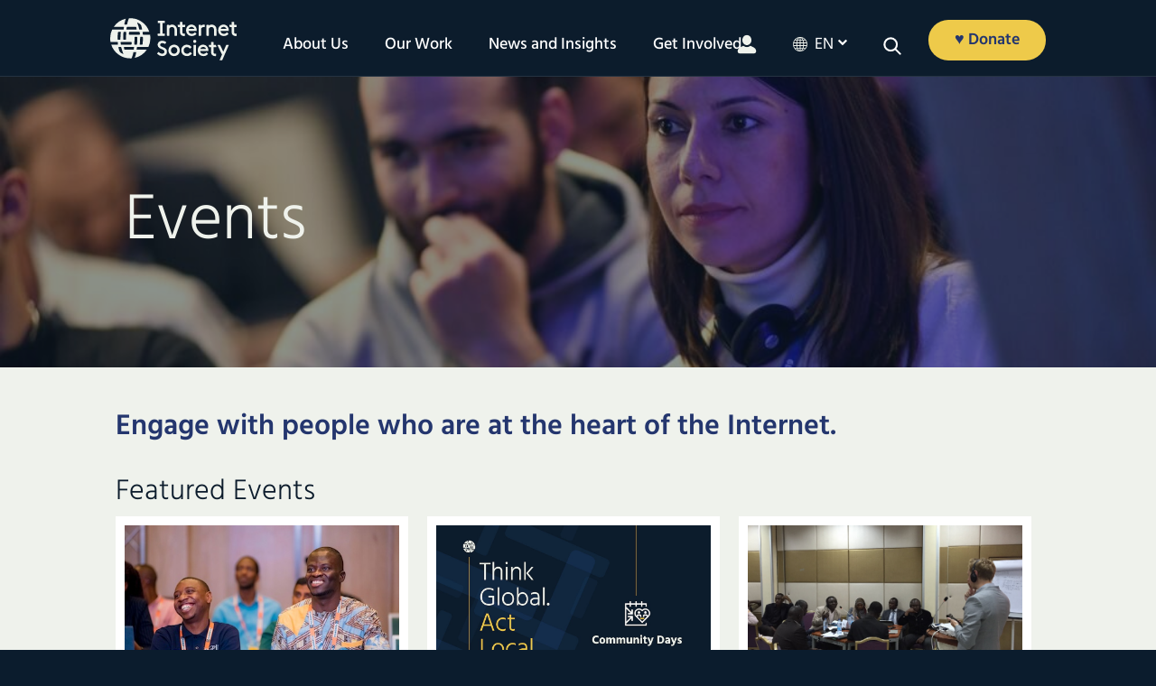

--- FILE ---
content_type: image/svg+xml
request_url: https://www.internetsociety.org/wp-content/uploads/2021/12/location_icon.svg
body_size: 182
content:
<?xml version="1.0" encoding="utf-8"?>
<!-- Generator: Adobe Illustrator 26.0.1, SVG Export Plug-In . SVG Version: 6.00 Build 0)  -->
<svg version="1.1" id="Layer_1" xmlns="http://www.w3.org/2000/svg" xmlns:xlink="http://www.w3.org/1999/xlink" x="0px" y="0px"
	 viewBox="0 0 200 200" style="enable-background:new 0 0 200 200;" xml:space="preserve">
<style type="text/css">
	.st0{fill:#0C1C2C;}
	.st1{fill:#3A82E4;}
</style>
<g>
	<path class="st0" d="M100.2,53.4c10.3,0,18.6,8.3,18.6,18.6s-8.3,18.6-18.6,18.6S81.6,82.3,81.6,72S89.9,53.4,100.2,53.4 M100.2,41
		c-17.1,0-31,13.9-31,31s13.9,31,31,31s31-13.9,31-31S117.3,41,100.2,41L100.2,41z M155.3,78.2c-1.5,0-2.8,1.1-3,2.6
		c-1.3,7.9-4.5,15.7-10.2,24.8l-1.9,2.9l-0.1,0.1l-0.1,0.1l-39.8,63.6L60,108.7l-0.1-0.1l-0.1-0.1l-1.9-2.9
		C50.6,93.9,47.5,84,47.5,72.7c0-14.3,5.4-27.8,15.3-37.8c7.1-7.2,16-12.1,25.7-14.3c1.4-0.3,2.4-1.6,2.4-3v-6.3
		c0-2-1.8-3.4-3.7-3.1c-29.9,6-52.1,32.6-52.1,64.5c0,14.8,4.5,27,12.4,39.6l2,3.1l48.1,76.3c0.6,0.9,1.6,1.4,2.6,1.4
		c1,0,2-0.5,2.6-1.4l47.7-76.3l2-3.1c6.2-9.9,10.6-19.6,12.1-30.5c0.3-1.9-1.2-3.6-3.1-3.6H155.3z"/>
	<path class="st1" d="M100.2,10.1c0-1.8,1.5-3.2,3.2-3.1c0.9,0,1.8,0.1,2.7,0.2c31.2,2.8,55.5,27.8,58.8,58.3
		c0.2,1.8-1.2,3.5-3.1,3.5h-6.2c-1.6,0-2.9-1.1-3.1-2.7C149.6,41.7,130,21.8,105,19.6c-0.6-0.1-1.3-0.1-1.9-0.1
		c-1.6-0.1-2.9-1.5-2.9-3.1V10.1z"/>
</g>
</svg>


--- FILE ---
content_type: image/svg+xml
request_url: https://www.internetsociety.org/wp-content/uploads/2021/12/category_icon.svg
body_size: 4
content:
<?xml version="1.0" encoding="utf-8"?>
<!-- Generator: Adobe Illustrator 26.0.1, SVG Export Plug-In . SVG Version: 6.00 Build 0)  -->
<svg version="1.1" id="Layer_1" xmlns="http://www.w3.org/2000/svg" xmlns:xlink="http://www.w3.org/1999/xlink" x="0px" y="0px"
	 viewBox="0 0 200 200" style="enable-background:new 0 0 200 200;" xml:space="preserve">
<style type="text/css">
	.st0{fill:#3A82E4;}
	.st1{fill:#0C1C2C;}
</style>
<g>
	<g>
		<path class="st0" d="M192.5,33.7h-12.4v-14h-14.8V7.4h17.9c5.1,0,9.3,4.2,9.3,9.3V33.7z"/>
	</g>
	<path class="st1" d="M132.8,76.3h50.3c5.1,0,9.3-4.2,9.3-9.3V41.8h-12.4v22.1h-44.1V19.8h20.5V7.4h-23.6c-5.1,0-9.3,4.2-9.3,9.3v19
		h-26c-1.7,0-3.1,1.4-3.1,3.1v54.9h-18v-19c0-5.1-4.2-9.3-9.3-9.3H16.8c-5.1,0-9.3,4.2-9.3,9.3V125c0,5.1,4.2,9.3,9.3,9.3h50.3
		c5.1,0,9.3-4.2,9.3-9.3v-19h18v56.9c0,1.7,1.4,3.1,3.1,3.1h26v17.3c0,5.1,4.2,9.3,9.3,9.3h50.3c5.1,0,9.3-4.2,9.3-9.3V133
		c0-5.1-4.2-9.3-9.3-9.3h-50.3c-5.1,0-9.3,4.2-9.3,9.3v20.6h-16.7V48h16.7v19C123.5,72.1,127.7,76.3,132.8,76.3z M64.1,121.9H19.9
		V77.8h44.1V121.9z M135.9,136.1h44.1v44.1h-44.1V136.1z"/>
</g>
</svg>


--- FILE ---
content_type: image/svg+xml
request_url: https://www.internetsociety.org/wp-content/uploads/2021/12/calendar_icon.svg
body_size: 255
content:
<?xml version="1.0" encoding="utf-8"?>
<!-- Generator: Adobe Illustrator 26.0.1, SVG Export Plug-In . SVG Version: 6.00 Build 0)  -->
<svg version="1.1" id="Layer_1" xmlns="http://www.w3.org/2000/svg" xmlns:xlink="http://www.w3.org/1999/xlink" x="0px" y="0px"
	 viewBox="0 0 200 200" style="enable-background:new 0 0 200 200;" xml:space="preserve">
<style type="text/css">
	.st0{fill:#3A82E4;}
	.st1{fill:#0C1C2C;}
</style>
<g>
	<path class="st0" d="M153.9,100.7c13.1,2.8,23.5,13.1,26.3,26.3c0.3,1.4,1.6,2.4,3,2.4h6.3c1.9,0,3.4-1.7,3.1-3.6
		c-3.4-19-18.5-34.1-37.5-37.5c-1.9-0.3-3.6,1.1-3.6,3.1l0,6.3C151.5,99.2,152.5,100.4,153.9,100.7z"/>
	<g>
		<path class="st1" d="M158.1,117.2l-18.2,18.2l-6.6-6.6c-1.2-1.2-3.2-1.2-4.4,0l-4.4,4.4c-1.2,1.2-1.2,3.2,0,4.4l13.2,13.2
			c1.2,1.2,3.2,1.2,4.4,0l24.8-24.8c1.2-1.2,1.2-3.2,0-4.4l-4.4-4.4C161.3,116,159.3,116,158.1,117.2z"/>
		<path class="st1" d="M189.5,138.8h-6.3c-1.5,0-2.7,1-3,2.4c-3.5,16.4-18.8,28.5-36.5,26.9c-16.2-1.5-29.3-14.6-30.8-30.8
			c-1.6-17.8,10.5-33,26.9-36.5c1.4-0.3,2.4-1.6,2.4-3v-6.3c0-1.9-1.7-3.4-3.6-3.1c-21.7,3.9-38.2,22.9-38.2,45.8
			c0,6.6,1.4,12.9,3.9,18.6H19.7V47.3h21.7v12.4c0,1.7,1.4,3.1,3.1,3.1h6.2c1.7,0,3.1-1.4,3.1-3.1V47.3h32.6v12.4
			c0,1.7,1.4,3.1,3.1,3.1h6.2c1.7,0,3.1-1.4,3.1-3.1V47.3h32.6v12.4c0,1.7,1.4,3.1,3.1,3.1h6.2c1.7,0,3.1-1.4,3.1-3.1V47.3h21.7v31
			c0,1.7,1.4,3.1,3.1,3.1h6.2c1.7,0,3.1-1.4,3.1-3.1V38c0-1.7-1.4-3.1-3.1-3.1h-31V22.5c0-1.7-1.4-3.1-3.1-3.1h-6.2
			c-1.7,0-3.1,1.4-3.1,3.1v12.4H98.8V22.5c0-1.7-1.4-3.1-3.1-3.1h-6.2c-1.7,0-3.1,1.4-3.1,3.1v12.4H53.8V22.5c0-1.7-1.4-3.1-3.1-3.1
			h-6.2c-1.7,0-3.1,1.4-3.1,3.1v12.4h-31c-1.7,0-3.1,1.4-3.1,3.1v124c0,1.7,1.4,3.1,3.1,3.1h101.8c8.5,9.5,20.9,15.5,34.6,15.5
			c22.8,0,41.8-16.5,45.8-38.2C193,140.5,191.5,138.8,189.5,138.8z"/>
	</g>
</g>
</svg>


--- FILE ---
content_type: image/svg+xml
request_url: https://www.internetsociety.org/wp-content/uploads/2021/12/time_icon.svg
body_size: 167
content:
<?xml version="1.0" encoding="utf-8"?>
<!-- Generator: Adobe Illustrator 26.0.1, SVG Export Plug-In . SVG Version: 6.00 Build 0)  -->
<svg version="1.1" id="Layer_1" xmlns="http://www.w3.org/2000/svg" xmlns:xlink="http://www.w3.org/1999/xlink" x="0px" y="0px"
	 viewBox="0 0 200 200" style="enable-background:new 0 0 200 200;" xml:space="preserve">
<style type="text/css">
	.st0{fill:#0C1C2C;}
	.st1{fill:#3A82E4;}
</style>
<g>
	<g>
		<path class="st0" d="M95.6,191.6C48,189.4,9.5,150.8,7.2,103.3C4.7,50.1,47.3,6,100,6c14.5,0,28.8,3.4,41.7,9.9
			c1.6,0.8,2.2,2.7,1.4,4.3l-3,5.4c-0.8,1.4-2.6,2-4.1,1.3c-11.1-5.6-23.5-8.5-36-8.5c-46.4,0-83.8,39.5-80.2,86.7
			c3,39.3,34.7,71.1,74.1,74.1c47.2,3.5,86.7-33.8,86.7-80.2c0-3.9-0.3-7.8-0.8-11.6c-0.2-1.6,0.9-3.1,2.5-3.4l6.1-1.1
			c1.7-0.3,3.4,0.9,3.6,2.6c0.7,4.5,1,9,1,13.6C192.9,151.6,148.8,194.1,95.6,191.6z"/>
	</g>
	<g>
		<path class="st1" d="M176.2,72.9c-5.2-15.1-14.8-28.5-27.6-38.1c-1.3-1-1.6-2.9-0.6-4.2l3.6-5.1c1-1.5,3-1.7,4.4-0.7
			C170.8,36,182,51.5,188,69c0.6,1.7-0.3,3.5-2,4l-5.9,1.8C178.4,75.3,176.7,74.4,176.2,72.9z"/>
	</g>
	<g>
		<path class="st0" d="M136.6,122.9l-42.8-20.1V42.7c0-1.7,1.4-3.1,3.1-3.1h6.2c1.7,0,3.1,1.4,3.1,3.1v52.2l35.7,16.7
			c1.6,0.7,2.2,2.6,1.5,4.1l-2.6,5.6C140,123,138.2,123.6,136.6,122.9z"/>
	</g>
</g>
</svg>
